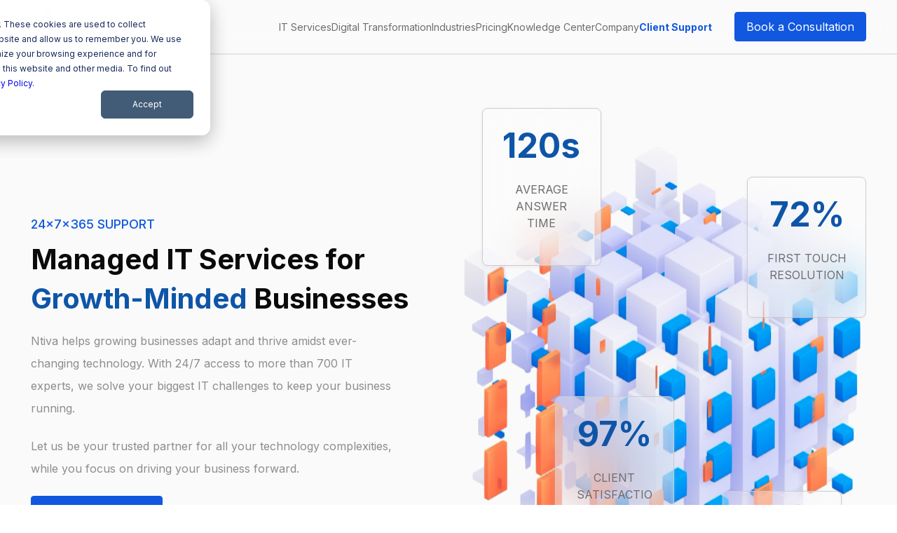

--- FILE ---
content_type: text/css
request_url: https://www.ntiva.com/hubfs/hub_generated/module_assets/1/109424039347/1744508870428/module__header.min.css
body_size: -744
content:
.header-logo .tagline{color:#0e55a8}@media(max-width:1199px){.header-logo .tagline{display:none}}@media(min-width:1200px){.header-logo .tagline{display:block;font-size:12px}}@media(min-width:1600px){.header-logo .tagline{display:initial;font-size:14px;margin-left:10px}}

--- FILE ---
content_type: text/css
request_url: https://www.ntiva.com/hubfs/hub_generated/module_assets/1/109430373135/1744508871899/module_hero.min.css
body_size: 210
content:
.hero{background-color:#fafafa;padding:100px 0 40px}.hero .container{align-items:flex-start;display:flex;flex-flow:column nowrap;justify-content:flex-start}.hero-content{align-items:center}.hero-content .pre-title{color:var(--ntiva-button-blue);font-size:14px;font-weight:500;margin:40px 0 10px}@media (min-width:992px){.hero-content .pre-title{font-size:18px;margin:0 0 10px}}.hero-content h1{color:#0a0a0a;font-size:40px;margin:0 0 16px}.hero-content h1 strong{color:var(--ntiva-blue)}@media (min-width:1600px){.hero-content h1{font-size:74px}}.hero-content .text{color:#8d8d91;font-size:18px;font-weight:400;line-height:32px}@media (min-width:992px){.hero-content .text{max-width:90%}}.hero .col-right{position:relative}.hero .col-right video{display:none}@media (min-width:1200px){.hero .col-right{min-height:888px;overflow:hidden}.hero .col-right video{display:block;height:100%;position:absolute;width:100%}}.hero-content-box{align-items:center;backdrop-filter:blur(32px);background-color:#195cdc;border:1px solid #195cdc;border-radius:8px;box-shadow:0 2px 5px hsla(0,7%,81%,.25);display:flex;flex-direction:column;max-width:170px;padding:25px 20px}.hero-content-box .number{color:#fff;font-size:48px;font-weight:700;line-height:56px;text-align:center}.hero-content-box .text{color:#fff;font-size:16px;font-weight:300;line-height:24px;text-align:center;text-transform:uppercase}.hero-logos-list{align-items:center;display:flex;flex-wrap:wrap;justify-content:center;list-style:none;margin:40px auto 20px;max-width:998px;padding:0}.hero-logos-list li{flex:0 0 20%;max-width:20%;padding:10px 15px;text-align:center}@media (max-width:992px){.hero{padding:66px 0 40px}.hero .col-right{display:flex;flex-wrap:wrap;gap:15px;justify-content:space-between;margin-top:20px}.hero-content-box{flex:0 0 145px;max-width:145px;padding:20px}.hero-logos-list li{align-items:center;display:flex;flex:0 0 50%;justify-content:center;max-width:50%}}@media (min-width:1200px){.hero-content-box{background-color:hsla(0,0%,100%,.32);border:1px solid #cacbd1;position:absolute}.hero-content-box.pos-1{left:35px;top:54px}.hero-content-box.pos-2{right:0;top:152px}.hero-content-box.pos-3{left:139px;top:465px}.hero-content-box.pos-4{right:35px;top:600px}.hero-content-box .number{color:var(--ntiva-blue)}.hero-content-box .text{color:#6d6d70}}@media (min-width:1600px){.hero-content-box{max-width:200px;padding:48px 32px}}

--- FILE ---
content_type: text/css
request_url: https://www.ntiva.com/hubfs/hub_generated/module_assets/1/109503576739/1744508872953/module_home-strategic.min.css
body_size: -266
content:
.home-strategic{background-color:#fff}@media (min-width:1200px){.home-strategic{padding:100px 0}}.home-strategic-box{background-color:#04122f;background-image:url(https://www.ntiva.com/hubfs/box-strategic.webp);background-position:0 100%;background-repeat:no-repeat;background-size:contain;border-radius:20px;color:#fff}@media (min-width:1200px){.home-strategic-box{align-items:end;display:flex;flex-direction:column;justify-content:center;min-height:816px;padding:100px}}.home-strategic-box h2{color:#e3e4eb;font-size:48px;font-weight:700;line-height:64px}.home-strategic-box-inner{max-width:920px}.home-strategic-box-list{display:flex;justify-content:space-between}.home-strategic-box-item{align-items:flex-start;backdrop-filter:blur(16px);background:hsla(0,2%,44%,.64);border:1px solid #8d8d91;border-radius:8px;display:flex;flex:0 0 290px;flex-direction:column;margin:0 10px;max-width:290px;padding:40px}.home-strategic-box-item h3{border-bottom:1px solid #8d8d91;color:#f6993e;font-size:21px;font-weight:700;line-height:30px;margin-bottom:20px;padding-bottom:20px}.home-strategic-box-item p{color:#fafafa;font-size:14px;font-weight:400;letter-spacing:-.01em;line-height:24px}@media (max-width:992px){.home-strategic{padding:50px 0}.home-strategic-box{background-size:cover;padding:30px}.home-strategic-box h2{font-size:24px;line-height:34px}.home-strategic-box-item{flex:0 0 190px;margin:0 10px 0 0;max-width:190px;padding:30px}.home-strategic-box-item h3{font-size:20px;line-height:28px}.home-strategic-box-item p{font-size:12px;line-height:20px}}@media (max-width:1199.98px){.home-strategic-box-list{overflow-y:auto}}

--- FILE ---
content_type: text/css
request_url: https://www.ntiva.com/hubfs/hub_generated/module_assets/1/109506047289/1744508873993/module_home-happy.min.css
body_size: -423
content:
.home-happy .container{border-bottom:1px solid #cacbd1;border-top:1px solid #cacbd1;padding-bottom:100px;padding-top:100px}.home-happy-head h2{color:#0a0a0a;font-size:62px;font-weight:700;line-height:86px}.home-happy-head h2 strong{color:var(--ntiva-blue)}.home-happy-head p{color:#363638;font-size:20px;font-weight:500;line-height:32px}.accordion-panel{border-bottom:1px solid #cacbd1;padding:20px 0}.accordion-panel .accordion-title{align-items:center;color:#363638;cursor:pointer;display:flex;font-size:22px;font-weight:600;justify-content:space-between;line-height:38px;margin:0}.accordion-panel .accordion-title.active{color:#0e55a8}.accordion-panel .accordion-title.active svg{transform:rotate(-90deg)}.accordion-panel .accordion-content{color:#6d6d70;font-size:18px;font-weight:400;line-height:32px;padding:20px 0;transition:none}.accordion-panel .accordion-content p{margin:0}.accordion-panel .accordion-content,.home-happy .image{display:none}.home-happy .image img{border-radius:8px;height:auto}@media (min-width:1200px){.home-happy .box-image{display:block}}@media (max-width:992px){.home-happy{border-bottom:1px solid #cacbd1;border-top:1px solid #cacbd1;padding:50px 0}.home-happy .container{border:0;padding-top:0}.home-happy-head h2{font-size:40px;line-height:56px}.accordion-panel .accordion-title{font-size:18px;line-height:28px;padding-right:20px;position:relative}.accordion-panel .accordion-title svg{position:absolute;right:0}.accordion-panel .accordion-content p{font-size:14px;line-height:24px}}

--- FILE ---
content_type: text/css
request_url: https://www.ntiva.com/hubfs/hub_generated/module_assets/1/123384915609/1744508892339/module_home-technology-global.min.css
body_size: -564
content:
.home-it-technology-cards .card{background-color:#fafafa;background-position:bottom;background-repeat:no-repeat;border-radius:16px;flex:0 0 376px;height:448px;max-width:340px;padding:40px}.home-it-technology-cards .card h3{color:#0a0a0a;font-size:30px;font-weight:700;line-height:46px}.home-it-technology-cards .card p{color:#8d8d91;font-size:16px;line-height:24px}.home-it-technology-cards .card a{background:#f6993e;border-radius:4px;color:#fff;display:inline-block;font-size:12px;line-height:12px;padding:10px 16px}.home-it-technology-cards .card a:hover{background:#1157df}.home-it-technology-cards{overflow-y:auto}@media (max-width:992px){.home-it-technology-cards .card{flex:0 0 260px;max-width:260px;padding:25px}.home-it-technology-cards .card h3{font-size:24px;line-height:32px}}@media (max-width:1199.98px){.home-it-technology-cards{display:flex;gap:24px}}

--- FILE ---
content_type: text/css
request_url: https://cdn2.hubspot.net/hub/3012736/hub_generated/template_assets/114246542504/1688491681149/ntiva-2023/css/elements/_owlcarousel.min.css
body_size: 1233
content:
.owl-carousel,.owl-carousel .owl-item{-webkit-tap-highlight-color:transparent;position:relative}.owl-carousel{display:none;width:100%;z-index:1}.owl-carousel .owl-stage{-moz-backface-visibility:hidden;position:relative;-ms-touch-action:pan-Y;touch-action:manipulation}.owl-carousel .owl-stage:after{clear:both;content:".";display:block;height:0;line-height:0;visibility:hidden}.owl-carousel .owl-stage-outer{overflow:hidden;position:relative;-webkit-transform:translateZ(0)}.owl-carousel .owl-item,.owl-carousel .owl-wrapper{-webkit-backface-visibility:hidden;-moz-backface-visibility:hidden;-ms-backface-visibility:hidden;-webkit-transform:translateZ(0);-moz-transform:translateZ(0);-ms-transform:translateZ(0)}.owl-carousel .owl-item{-webkit-touch-callout:none;-webkit-backface-visibility:hidden;float:left;min-height:1px}.owl-carousel .owl-item img{display:block;width:100%}.owl-carousel .owl-dots.disabled,.owl-carousel .owl-nav.disabled{display:none}.no-js .owl-carousel,.owl-carousel.owl-loaded{display:block}.owl-carousel .owl-dot,.owl-carousel .owl-nav .owl-next,.owl-carousel .owl-nav .owl-prev{cursor:pointer;-webkit-user-select:none;-khtml-user-select:none;-moz-user-select:none;-ms-user-select:none;user-select:none}.owl-carousel .owl-nav button.owl-next,.owl-carousel .owl-nav button.owl-prev,.owl-carousel button.owl-dot{background:0 0;border:none;color:inherit;font:inherit;padding:0!important}.owl-carousel.owl-loading{display:block;opacity:0}.owl-carousel.owl-hidden{opacity:0}.owl-carousel.owl-refresh .owl-item{visibility:hidden}.owl-carousel.owl-drag .owl-item{-ms-touch-action:pan-y;touch-action:pan-y;-webkit-user-select:none;-moz-user-select:none;-ms-user-select:none;user-select:none}.owl-carousel.owl-grab{cursor:move;cursor:grab}.owl-carousel.owl-rtl{direction:rtl}.owl-carousel.owl-rtl .owl-item{float:right}.owl-carousel .animated{animation-duration:1s;animation-fill-mode:both}.owl-carousel .owl-animated-in{z-index:0}.owl-carousel .owl-animated-out{z-index:1}.owl-carousel .fadeOut{animation-name:fadeOut}@keyframes fadeOut{0%{opacity:1}to{opacity:0}}.owl-height{transition:height .5s ease-in-out}.owl-carousel .owl-item .owl-lazy{opacity:0;transition:opacity .4s ease}.owl-carousel .owl-item .owl-lazy:not([src]),.owl-carousel .owl-item .owl-lazy[src^=""]{max-height:0}.owl-carousel .owl-item img.owl-lazy{transform-style:preserve-3d}.owl-carousel .owl-video-wrapper{background:#000;height:100%;position:relative}.owl-carousel .owl-video-play-icon{-webkit-backface-visibility:hidden;background:url(owl.video.play.png) no-repeat;cursor:pointer;height:80px;left:50%;margin-left:-40px;margin-top:-40px;position:absolute;top:50%;transition:transform .1s ease;width:80px;z-index:1}.owl-carousel .owl-video-play-icon:hover{-ms-transform:scale(1.3);transform:scale(1.3)}.owl-carousel .owl-video-playing .owl-video-play-icon,.owl-carousel .owl-video-playing .owl-video-tn{display:none}.owl-carousel .owl-video-tn{background-position:50%;background-repeat:no-repeat;background-size:contain;height:100%;opacity:0;transition:opacity .4s ease}.owl-carousel .owl-video-frame{height:100%;position:relative;width:100%;z-index:1}.owl-carousel button.owl-dot{background:#31367c;height:10px;margin:0 5px;width:60px}.owl-carousel button.owl-dot.active{background:#fff}.owl-carousel .owl-item img{width:auto}.owl-carousel .owl-dots{align-items:center;display:flex;gap:15px;justify-content:center;padding-top:22px}.owl-carousel .owl-dots .owl-dot{background-color:#fff;border:1px solid #f6993e;border-radius:50%;height:12px;margin:0;width:12px}.owl-carousel .owl-dots .owl-dot.active{background-color:var(--ntiva-blue);border-color:var(--ntiva-blue)}.owl-carousel .owl-nav{align-items:center;background:transparent;display:flex;justify-content:space-between;left:50%;pointer-events:none;position:absolute;top:50%;transform:translate(-50%,-50%);width:120%}.owl-carousel .owl-nav button{align-items:center;background:#fafafa!important;border:1px solid #cacbd1!important;border-radius:8px;box-shadow:-8px 8px 16px rgba(0,0,0,.25);display:flex;height:32px;justify-content:center;pointer-events:auto;width:32px}.owl-carousel .owl-nav button.disabled{cursor:not-allowed;opacity:.5}.owl-carousel .owl-nav button:before{background-image:url(https://www.ntiva.com/hubfs/ntiva-2023/home/arrow-carousel.svg);background-position:50%;background-repeat:no-repeat;content:"";display:block;height:8px;width:6px}.owl-carousel .owl-nav .owl-prev:before{transform:rotate(180deg)}@media (min-width:992px){.owl-carousel .owl-nav{left:0;transform:translateY(-50%);width:100%}.owl-carousel .owl-nav .owl-prev{margin-left:14px}.owl-carousel .owl-nav .owl-next{margin-right:14px}}

--- FILE ---
content_type: image/svg+xml
request_url: https://www.ntiva.com/hubfs/logo-casel.svg
body_size: 6229
content:
<svg width="32" height="32" viewBox="0 0 32 32" fill="none" xmlns="http://www.w3.org/2000/svg">
<g clip-path="url(#clip0_331_3562)">
<path d="M10.5948 14.8189C10.8333 15.4938 11.0544 16.128 11.2813 16.7738H9.91406C10.141 16.128 10.3621 15.4938 10.6006 14.8189M30.2661 17.664H28.0959V13.0909H26.5832V18.9498H30.2602L30.2661 17.664ZM6.18461 13.2306C4.8057 12.5964 3.25806 12.9571 2.36206 14.0742C1.43116 15.232 1.46606 16.896 2.4377 18.0364C3.39188 19.1535 4.87552 19.4036 6.17879 18.8102V17.0298C5.8297 17.3847 5.4457 17.6116 4.95697 17.6349C4.46243 17.6582 4.04352 17.4953 3.70606 17.1346C3.16497 16.5527 3.13588 15.5869 3.63625 14.9702C3.96206 14.5687 4.39843 14.3884 4.91043 14.3942C5.42243 14.4 5.8297 14.6269 6.17879 15.0284L6.18461 13.2306ZM18.8275 13.4051C18.8042 13.3876 18.7926 13.376 18.7752 13.3702C18.1701 13.0618 17.5301 12.8931 16.8493 12.928C15.8602 12.9804 15.1795 13.5506 15.0108 14.4524C14.8304 15.3949 15.2028 16.0524 16.093 16.3898C16.2442 16.448 16.3955 16.4946 16.5468 16.5527C16.7621 16.6342 16.9832 16.7156 17.1868 16.8146C17.3613 16.896 17.4602 17.0415 17.4661 17.2451C17.4719 17.5709 17.2275 17.8036 16.8493 17.8327C16.3373 17.8676 15.9126 17.6582 15.5228 17.3498C15.4821 17.3149 15.4355 17.28 15.389 17.2393C15.1679 17.6582 14.9526 18.0538 14.7373 18.4611C15.2319 18.8102 15.7672 19.0255 16.3548 19.0953C17.0122 19.1709 17.6522 19.1186 18.2341 18.7578C18.8624 18.3622 19.0952 17.7629 19.0777 17.0531C19.0661 16.3549 18.7228 15.8604 18.0944 15.5695C17.8384 15.4531 17.565 15.3716 17.2973 15.2727C17.1344 15.2087 16.9657 15.1506 16.8144 15.0749C16.6573 14.9935 16.5642 14.8596 16.5759 14.6735C16.5875 14.4815 16.6864 14.3302 16.8552 14.2836C17.0472 14.2313 17.2741 14.1847 17.4602 14.2255C17.7279 14.2836 17.9781 14.4291 18.2515 14.5396C18.4319 14.1847 18.6297 13.7949 18.8275 13.4051ZM21.0152 13.0909V18.9556H24.4595V17.664H22.5337V16.6516H24.3548V15.3542H22.5337V14.3767H24.4595V13.0967L21.0152 13.0909ZM13.6726 18.9556C12.9279 16.9949 12.1832 15.04 11.4384 13.0909H9.76861C9.02388 15.0458 8.28497 16.9949 7.53443 18.9556H9.1577C9.27406 18.6182 9.39043 18.2807 9.50679 17.9433H11.6944C11.8108 18.2866 11.933 18.624 12.0435 18.9498L13.6726 18.9556ZM31.9766 15.4996V16.4655C31.9708 16.6342 31.9592 16.8087 31.9533 16.9775C31.8952 18.2284 31.6624 19.4444 31.3075 20.6313H0.738792C0.721337 20.5731 0.703882 20.5207 0.686428 20.4626C0.290791 19.1127 0.081337 17.728 0.0522461 16.3258C0.0522461 16.0931 0.0522461 15.8662 0.0522461 15.6335C0.0580643 15.5113 0.0580643 15.3891 0.0638825 15.2669C0.122064 13.9462 0.337337 12.6487 0.721337 11.3862C0.796973 11.3862 0.87261 11.3804 0.948246 11.3804C10.9962 11.3804 21.0384 11.3804 31.0864 11.3804C31.1621 11.3804 31.2377 11.3804 31.3133 11.3862C31.6682 12.5615 31.8893 13.76 31.9475 14.9876C31.9533 15.1564 31.965 15.3309 31.9708 15.4996H31.9766Z" fill="#0070DA"/>
<path d="M15.1621 31.942C14.0858 31.8722 13.021 31.7209 11.9912 31.4475C12.6254 30.8133 13.2596 30.1791 13.8938 29.5449C13.9054 29.5566 13.9403 29.5915 13.9752 29.6206C14.7199 30.3653 15.4588 31.1042 16.2036 31.8489C16.2385 31.8838 16.2618 31.9304 16.2967 31.9711H15.645C15.4821 31.9595 15.325 31.9537 15.1621 31.942Z" fill="#0070DA"/>
<path d="M11.4559 0.692287C11.9388 0.45956 14.173 0.0581055 14.9875 0.0581055C15.9184 0.989015 16.8377 1.90829 17.7744 2.84501C17.757 2.86829 17.7221 2.9032 17.693 2.93229C17.1112 3.51411 16.5294 4.09592 15.9475 4.67774C15.7846 4.84065 15.6741 4.81738 15.6159 4.59047C15.4181 3.8632 14.9643 3.39192 14.2079 3.26392C13.341 3.11847 12.5148 3.68283 12.3054 4.53229C12.1017 5.38756 12.5788 6.25447 13.4108 6.53374C13.4981 6.56283 13.5912 6.58611 13.6843 6.6152C13.8123 6.66174 13.8472 6.77229 13.7541 6.86538C13.1315 7.49374 12.5032 8.11629 11.8748 8.73883C11.869 8.74465 11.8574 8.74465 11.8108 8.76211C11.741 8.68065 11.6654 8.58756 11.5781 8.50029C11.0486 7.97083 10.525 7.44138 9.99553 6.91192C9.61153 6.52792 9.07044 6.66174 8.93081 7.18538C8.79117 7.71483 8.50026 8.0872 7.94753 8.20938C7.31917 8.34901 6.68499 7.96501 6.51044 7.34829C6.3359 6.72574 6.66753 6.07411 7.26681 5.85301C7.3599 5.81811 7.45881 5.79483 7.5519 5.76574C8.01735 5.62611 8.1628 5.09083 7.81953 4.74174C7.33662 4.25301 6.8479 3.77011 6.33008 3.25229C7.05735 2.78683 7.77299 2.3272 8.48281 1.86756C9.05299 2.41447 9.68717 2.59483 10.397 2.30974C11.1068 2.01883 11.4384 1.45447 11.4617 0.698106" fill="#0070DA"/>
<path d="M14.2952 11.0078H14.1148C13.4748 10.362 12.8348 9.72778 12.1599 9.05287C12.1948 9.0296 12.2472 9.01215 12.2879 8.97142C12.8697 8.3896 13.4515 7.80778 14.0334 7.22597C14.4232 6.83615 14.2894 6.30087 13.7541 6.15542C13.2305 6.01578 12.8639 5.72487 12.7417 5.17796C12.6021 4.5496 12.9803 3.91542 13.6028 3.74087C14.2312 3.56051 14.8886 3.89215 15.1039 4.50306C15.133 4.59033 15.1563 4.67178 15.1854 4.75906C15.3308 5.2536 15.8661 5.39324 16.2326 5.02669C16.8203 4.44487 17.4021 3.85724 17.9897 3.2696C18.0246 3.23469 18.0595 3.18815 18.1003 3.1416C18.1526 3.18815 18.1875 3.22306 18.2225 3.25797C18.781 3.81651 19.3395 4.37506 19.8981 4.9336C20.1366 5.17215 20.1192 5.24778 19.7992 5.34087C19.1359 5.53287 18.6995 5.96342 18.5483 6.64415C18.3563 7.51687 18.8974 8.38378 19.7585 8.62233C20.6254 8.86087 21.5272 8.37796 21.8065 7.51687C21.8297 7.44124 21.853 7.3656 21.8763 7.28415C21.9286 7.1096 22.0392 7.08051 22.1672 7.20851C22.5279 7.56924 22.8886 7.92997 23.2494 8.29069C23.5054 8.54669 23.7672 8.80269 24.0115 9.05287C23.3657 9.69869 22.7199 10.3445 22.0566 11.0078H17.6988C17.5185 10.106 17.0006 9.52997 16.0639 9.50087C15.0632 9.46597 14.5105 10.0711 14.2894 11.0078" fill="#0070DA"/>
<path d="M5.98698 3.55469C6.34189 3.9096 6.67934 4.24705 7.02262 4.59032C7.17389 4.7416 7.32516 4.89287 7.47644 5.04414C7.60444 5.17214 7.56953 5.27105 7.4008 5.34087C7.1448 5.4456 6.87135 5.53287 6.65025 5.69578C6.07425 6.12051 5.8648 6.88851 6.09753 7.56341C6.33025 8.24414 6.96444 8.69796 7.68589 8.69796C8.40735 8.70378 9.04735 8.25578 9.28589 7.57505C9.3208 7.47614 9.34407 7.37723 9.37898 7.27832C9.41971 7.15032 9.54189 7.11541 9.63498 7.20851C10.2575 7.83105 10.8801 8.4536 11.5026 9.07614C11.5084 9.08196 11.5084 9.0936 11.5084 9.0936C10.8684 9.7336 10.2343 10.3678 9.58844 11.0136H5.21898C5.07935 10.2165 4.63716 9.69869 3.84589 9.52996C3.35716 9.42523 2.90916 9.5416 2.50771 9.83832C2.11207 10.1292 1.92589 10.554 1.81535 11.0136H0.837891C1.83862 8.02887 3.55498 5.56196 5.9928 3.56051" fill="#0070DA"/>
<path d="M18.4146 2.85106C19.0138 2.25179 19.5724 1.69325 20.1367 1.12888C20.2531 1.01252 20.3695 0.896156 20.4858 0.779792C20.6196 0.651792 20.7302 0.680883 20.7826 0.861247C20.8 0.919428 20.8175 0.97761 20.8349 1.03579C21.1724 2.13543 22.4524 2.58925 23.4066 1.94343C23.4356 1.92597 23.4589 1.90852 23.4996 1.87943C24.2967 2.29834 25.0473 2.78706 25.7804 3.35143C25.7338 3.38052 25.6989 3.39797 25.664 3.41543C25.0531 3.73543 24.6982 4.38706 24.7622 5.05616C24.8262 5.74852 25.2858 6.3187 25.9433 6.52816C26.0131 6.55143 26.0771 6.56888 26.1469 6.58634C26.3156 6.6387 26.3447 6.75506 26.2226 6.87725C25.9666 7.13906 25.7106 7.39506 25.4487 7.65106C25.088 8.01179 24.7273 8.37252 24.3607 8.73907C24.32 8.69834 24.2793 8.66343 24.2444 8.62852C23.6625 8.0467 23.0807 7.46488 22.4989 6.88306C22.1149 6.49906 21.5738 6.63288 21.4342 7.16234C21.3004 7.67434 21.0211 8.04088 20.4916 8.1747C19.8575 8.33179 19.2058 7.95943 19.0196 7.33107C18.8335 6.69688 19.1709 6.03361 19.7876 5.81834C19.8749 5.78925 19.968 5.76016 20.0611 5.73688C20.5266 5.59725 20.6662 5.05616 20.3229 4.71288C19.7411 4.12525 19.1535 3.54343 18.5658 2.95579C18.5251 2.91506 18.4727 2.88597 18.4146 2.84525" fill="#0070DA"/>
<path d="M31.1971 11.008H30.2313C30.0044 10.077 29.4866 9.55923 28.6953 9.48941C28.2298 9.44868 27.8167 9.57668 27.456 9.87341C27.0953 10.1643 26.9266 10.5658 26.8277 11.008H26.6589C26.0131 10.3621 25.3673 9.71632 24.6924 9.04141C24.7738 8.97159 24.8669 8.90177 24.9484 8.82032C25.4778 8.29668 25.984 7.75559 26.5309 7.24941C26.9382 6.87123 26.7753 6.24286 26.24 6.13814C25.7397 6.03923 25.4022 5.73086 25.2684 5.2305C25.0822 4.54396 25.5477 3.81086 26.2458 3.71777C28.5673 5.6785 30.2255 8.10468 31.2029 11.0138" fill="#0070DA"/>
<path d="M15.6685 0.0580028C15.779 0.0463664 15.8954 0.0289119 16.0059 0.0230937C16.1805 0.0172755 16.3492 0.0230937 16.5237 0.0230937C18.0074 0.0638209 19.5143 0.366366 20.0321 0.540912C19.3921 1.18091 18.7521 1.82091 18.0888 2.49C17.2975 1.69291 16.483 0.878366 15.6685 0.0638209" fill="#0070DA"/>
<path d="M25.9142 11.0081H22.8306C23.3367 10.5019 23.8604 9.97831 24.3724 9.46631C24.8669 9.96085 25.3906 10.4845 25.9142 11.0081Z" fill="#0070DA"/>
<path d="M13.4109 11.0081H10.3157C10.8335 10.4903 11.3513 9.97245 11.8633 9.46045C12.3637 9.96081 12.8873 10.4786 13.4109 11.0081Z" fill="#0070DA"/>
<path d="M29.7368 11.0078H27.3164C27.3222 10.4725 27.8982 9.94885 28.4975 9.93721C29.1317 9.92558 29.7077 10.4201 29.7368 11.0078Z" fill="#0070DA"/>
<path d="M4.73014 11.0078H2.30396C2.3505 10.4318 2.89159 9.96054 3.5025 9.94308C4.11923 9.93145 4.66032 10.3969 4.73014 11.0078Z" fill="#0070DA"/>
<path d="M17.2161 11.0079H14.8015C14.8015 10.4784 15.3659 9.97226 15.9768 9.94899C16.5935 9.9199 17.1695 10.4086 17.2219 11.0079" fill="#0070DA"/>
<path d="M8.93677 1.63473C9.62331 1.35546 10.2924 1.08201 10.9673 0.802734C11.0139 1.18673 10.7055 1.65801 10.2982 1.85001C9.85604 2.06528 9.27422 1.98383 8.93677 1.63473Z" fill="#0070DA"/>
<path d="M21.283 0.884277C21.8822 1.13446 22.4524 1.373 23.0342 1.61737C22.4582 1.98973 21.5157 1.69882 21.283 0.884277Z" fill="#0070DA"/>
<path d="M20.1426 23.2437C20.7768 23.8837 21.3993 24.5062 22.0219 25.1229C22.3186 25.4138 22.7782 25.3731 22.9819 25.024C23.0459 24.9135 23.075 24.7797 23.1099 24.6517C23.3193 23.9826 24.0175 23.616 24.6808 23.8371C25.1811 24.0058 25.5244 24.4713 25.5244 24.9949C25.5244 25.5244 25.1986 25.9957 24.6982 26.1702C24.611 26.1993 24.5237 26.2226 24.4422 26.2458C23.971 26.3855 23.8313 26.9266 24.1804 27.2815C24.6226 27.7295 25.0706 28.1717 25.5128 28.6197C25.5477 28.6546 25.5826 28.6953 25.6524 28.7651C24.9193 29.2306 24.2037 29.6844 23.4997 30.1382C22.4291 29.0269 20.5615 29.6902 20.5266 31.3135C19.363 31.6567 18.1702 31.8604 16.9659 31.9302C16.0466 31.0109 15.139 30.1033 14.2139 29.1782C14.2371 29.1491 14.272 29.1142 14.307 29.0793C14.8771 28.5091 15.459 27.9389 16.0175 27.3571C16.192 27.1767 16.3259 27.2117 16.3899 27.4618C16.5586 28.1309 16.9833 28.5731 17.664 28.7302C18.5484 28.9397 19.4328 28.3986 19.6655 27.5317C19.904 26.6473 19.4095 25.7455 18.5368 25.472C18.467 25.4487 18.3913 25.4313 18.3215 25.408C18.1702 25.3615 18.1411 25.2451 18.2517 25.1287C18.5193 24.8611 18.787 24.5935 19.0546 24.3258C19.4095 23.9709 19.7702 23.6102 20.1368 23.2437" fill="#0070DA"/>
<path d="M19.8168 22.9646C19.7819 22.9879 19.7354 23.0111 19.6946 23.046C19.1128 23.6279 18.531 24.2097 17.9492 24.7915C17.5652 25.1755 17.6932 25.7166 18.2226 25.8562C18.723 25.99 19.0837 26.2577 19.2292 26.7697C19.4037 27.4097 19.0372 28.0671 18.4088 28.265C17.7746 28.4628 17.1055 28.1253 16.8786 27.5028C16.8495 27.4155 16.8263 27.3224 16.7972 27.2293C16.6575 26.7639 16.1164 26.6184 15.7732 26.9675C15.1797 27.5551 14.5863 28.1486 13.9986 28.742C13.9637 28.777 13.9346 28.8235 13.8997 28.8759C13.8415 28.8235 13.8066 28.7944 13.7775 28.7653C13.1957 28.1893 12.6197 27.6075 12.0437 27.0315C11.875 26.8628 11.8983 26.758 12.131 26.694C12.8234 26.5137 13.283 26.0948 13.4401 25.385C13.6379 24.5064 13.0968 23.6279 12.2357 23.3951C11.3572 23.1624 10.4612 23.6511 10.1819 24.5122C10.1586 24.582 10.1412 24.6577 10.1179 24.7275C10.0655 24.8962 9.94917 24.9253 9.82117 24.7973C9.5419 24.5239 9.26262 24.2446 8.98917 23.9653C8.6459 23.622 8.30844 23.2846 7.97681 22.953C8.62844 22.3013 9.26844 21.6613 9.93172 20.998H14.3012C14.371 21.4984 14.5921 21.9057 14.9994 22.2024C15.2903 22.4119 15.6103 22.5166 15.9652 22.5166C16.4015 22.5224 16.7797 22.377 17.1055 22.0919C17.4372 21.8068 17.5943 21.4228 17.6874 21.0039H17.8677C18.5135 21.6497 19.1535 22.2897 19.8168 22.9588" fill="#0070DA"/>
<path d="M22.4116 21.0093H26.7636C26.9556 21.9344 27.4909 22.5162 28.4567 22.522C29.4342 22.5278 29.9636 21.9285 30.1789 21.0151H31.1854C30.1731 24.0056 28.4451 26.4725 25.9898 28.474C25.8502 28.3285 25.7222 28.1889 25.5883 28.0493C25.2451 27.7002 24.9018 27.3569 24.5527 27.0136C24.3782 26.8391 24.4073 26.7344 24.6458 26.6762C25.3033 26.5016 25.7513 26.106 25.9316 25.4427C26.1702 24.5584 25.6523 23.6507 24.768 23.3947C23.8953 23.1387 22.976 23.6216 22.6909 24.4885C22.6676 24.5642 22.6443 24.6456 22.6211 24.7213C22.5687 24.89 22.4582 24.9191 22.3302 24.7969C21.9927 24.4653 21.6611 24.1278 21.3236 23.7962C21.0385 23.5111 20.7534 23.2318 20.48 22.9584C21.1258 22.3125 21.76 21.6784 22.4174 21.0209" fill="#0070DA"/>
<path d="M7.65081 23.2377C7.68572 23.2901 7.70318 23.3424 7.73809 23.3773C8.30245 23.9475 8.87263 24.5177 9.44281 25.0821C9.87918 25.5184 10.397 25.3904 10.5599 24.797C10.6937 24.3199 10.9672 23.9766 11.4501 23.837C12.0959 23.6566 12.7592 24.0232 12.957 24.6573C13.1548 25.2973 12.8057 25.9723 12.1774 26.1875C12.0959 26.2166 12.0145 26.2341 11.933 26.2573C11.4559 26.397 11.3105 26.9381 11.6654 27.2872C12.253 27.8806 12.8465 28.4741 13.4399 29.0617C13.4748 29.0966 13.5039 29.1315 13.5272 29.1548C12.8232 29.8588 12.125 30.557 11.4094 31.2726C11.3686 31.261 11.2988 31.2377 11.229 31.2203C11.0021 29.9228 9.565 29.3643 8.52354 30.0857C7.73227 29.6668 6.98172 29.1839 6.25445 28.6253C6.30681 28.5963 6.34172 28.573 6.37663 28.5497C6.99918 28.1599 7.29009 27.5955 7.197 26.8683C7.10972 26.1759 6.70827 25.7163 6.05081 25.4835C5.96936 25.4544 5.88791 25.437 5.80645 25.4079C5.64936 25.3555 5.62609 25.245 5.74827 25.1228C6.12645 24.7388 6.51045 24.3606 6.89445 23.9766C7.133 23.7381 7.36572 23.4995 7.63918 23.2261" fill="#0070DA"/>
<path d="M0.84375 21.0097H1.7572C1.94339 21.9348 2.47866 22.4817 3.43866 22.534C3.87502 22.5573 4.26484 22.3886 4.59066 22.0977C4.91648 21.8068 5.06775 21.4286 5.16084 21.0097C5.20157 21.0039 5.23066 21.0039 5.25393 20.998C5.28302 20.998 5.31211 20.998 5.31793 20.998L7.27284 22.953C7.24957 22.9762 7.21466 23.017 7.17975 23.0519C6.60375 23.6337 6.02193 24.2097 5.44593 24.7857C5.0503 25.1813 5.18411 25.7166 5.71939 25.8562C6.24884 25.9959 6.61539 26.2926 6.73757 26.8453C6.8772 27.4853 6.46411 28.137 5.8183 28.2824C3.49102 26.3275 1.82702 23.9071 0.84375 21.0039" fill="#0070DA"/>
<path d="M7.61022 22.586C7.09822 22.074 6.56876 21.5446 6.03931 21.0151H9.18112C8.66331 21.533 8.13385 22.0624 7.61022 22.586Z" fill="#0070DA"/>
<path d="M18.5833 21.0093H21.6553C21.1549 21.5096 20.6313 22.0333 20.1193 22.5453C19.6305 22.0565 19.1127 21.5387 18.5833 21.0093Z" fill="#0070DA"/>
<path d="M2.24585 21.0093H4.67203C4.61385 21.6086 4.0553 22.0915 3.43858 22.0798C2.82767 22.0682 2.28076 21.5911 2.24585 21.0093Z" fill="#0070DA"/>
<path d="M14.7725 21.0093H17.1928C17.1812 21.5446 16.6226 22.0507 16.035 22.0682C15.3892 22.0856 14.8248 21.6144 14.7783 21.0093" fill="#0070DA"/>
<path d="M27.2641 21.0093H29.6845C29.6147 21.6318 29.0503 22.0915 28.3987 22.0682C27.8168 22.0449 27.2758 21.5446 27.2583 21.0093" fill="#0070DA"/>
<path d="M23.0284 30.3709C22.3593 30.6444 21.6961 30.912 21.0328 31.1854C20.9572 30.8596 21.2713 30.3825 21.6553 30.1847C22.0975 29.9578 22.7143 30.0334 23.0226 30.3767" fill="#0070DA"/>
<path d="M31.0866 31.0283C31.0458 31.0283 31.0167 31.0342 30.9818 31.0342C30.9586 31.0342 30.9353 31.0283 30.9004 31.0225V30.1323L30.8655 30.1265C30.7375 30.4232 30.6153 30.72 30.4815 31.0225C30.4466 31.0225 30.4116 31.0283 30.3651 31.0283C30.2371 30.7258 30.1091 30.4232 29.9811 30.1265C29.9753 30.1265 29.9636 30.1265 29.9578 30.1265V31.0167H29.76V29.7949H30.0393C30.1615 30.0742 30.2895 30.3651 30.4233 30.6851C30.5571 30.3709 30.6793 30.0858 30.8073 29.7891H31.0807L31.0866 31.0283Z" fill="#0070DA"/>
<path d="M8.99487 30.3592C9.6756 30.0508 10.432 30.3708 10.688 31.069C10.112 30.8246 9.57087 30.5977 8.99487 30.3592Z" fill="#0070DA"/>
<path d="M29.1723 29.9636V31.0226H28.9745V29.9695H28.573V29.7949H29.5679V29.9636H29.1723Z" fill="#0070DA"/>
</g>
<defs>
<clipPath id="clip0_331_3562">
<rect width="32" height="32" fill="white"/>
</clipPath>
</defs>
</svg>


--- FILE ---
content_type: application/javascript
request_url: https://www.ntiva.com/hubfs/hub_generated/template_assets/1/108932910376/1763060189363/template_main.min.js
body_size: 146
content:
document.addEventListener("DOMContentLoaded",event=>{document.querySelectorAll(".lazyload-css-image").forEach(container=>{container.style.backgroundImage='url("'+container.getAttribute("data-bg-image")+'")',container.classList.add("lazyloaded")})}),isDesktop=!1;var mq=window.matchMedia("(min-width: 1019px)");function loadScript(url,callback){var script=document.createElement("script");script.type="text/javascript",script.readyState?script.onreadystatechange=function(){"loaded"!=script.readyState&&"complete"!=script.readyState||(script.onreadystatechange=null,callback())}:script.onload=function(){callback()},script.src=url,document.getElementsByTagName("head")[0].appendChild(script)}mq.matches?isDesktop=!0:isDesktop=!1,document.addEventListener("DOMContentLoaded",function(event){$("#main-header .navbar-toggler").on("click",function(){$(this).toggleClass("close"),$(this).parent().find(".navbar-collapse").toggleClass("show"),$(this).hasClass("close")||$(".header-submenu").removeClass("show")}),isDesktop||$(".header-menu>li>a").not(".header-menu>li.empty>a").not(".header-menu>li.client_support>a").on("click",function(e){e.preventDefault(),$(this).parent().find(".header-submenu").toggleClass("show"),$(".header-submenu").hasClass("show")&&$("#navbarNavDropdown").on("scroll",function(e){$("#navbarNavDropdown").scrollTop()>56?$(".navbar-toggler").hide():$(".navbar-toggler").show()})})}),window.addEventListener("scroll",function(){document.querySelector(".header-menu").classList.toggle("sticky",window.scrollY>10)});
//# sourceURL=https://3012736.fs1.hubspotusercontent-na1.net/hubfs/3012736/hub_generated/template_assets/1/108932910376/1763060189363/template_main.js

--- FILE ---
content_type: application/javascript
request_url: https://www.ntiva.com/hubfs/hub_generated/template_assets/1/111711468188/1763060191289/template_home.min.js
body_size: 376
content:
var $solutionsSlider=$(".home-it-technology-cards"),$sayingSlider=$(".home-clients-list");function showSliders(){"undefined"!==$solutionsSlider.data("owlCarousel")&&(window.matchMedia("(max-width: 992px)").matches?(destroyServiceSlider(),$("html").find("script").filter(function(){return"//cdn2.hubspot.net/hub/3012736/hub_generated/template_assets/114245296809/1683211976776/ntiva-2023/js/vendor/owlcarousel.min.js"===$(this).attr("src")}).remove(),$('LINK[href*="//cdn2.hubspot.net/hub/3012736/hub_generated/template_assets/114246542504/1688491681149/ntiva-2023/css/elements/_owlcarousel.min.css"]').remove()):($("html").find("script").filter(function(){return"//cdn2.hubspot.net/hub/3012736/hub_generated/template_assets/114245296809/1683211976776/ntiva-2023/js/vendor/owlcarousel.min.js"===$(this).attr("src")}).remove(),$("head").append($('<link rel="stylesheet" type="text/css" />').attr("href","//cdn2.hubspot.net/hub/3012736/hub_generated/template_assets/114246542504/1688491681149/ntiva-2023/css/elements/_owlcarousel.min.css")),loadScript("//cdn2.hubspot.net/hub/3012736/hub_generated/template_assets/114245296809/1683211976776/ntiva-2023/js/vendor/owlcarousel.min.js",function(){initialSliders()})))}function initialSliders(){$solutionsSlider.addClass("owl-carousel").owlCarousel({autoplay:!0,loop:!1,lazyLoad:!0,lazyLoadEager:!0,nav:!0,dots:!0,autoWidth:!0,navText:["<i class='fa fa-chevron-left' id='arrow-left' aria-hidden='true'></i>","<i class='fa fa-chevron-right' id='arrow-right' aria-hidden='true'></i>"],responsive:{0:{items:1,margin:15},600:{items:1,margin:15},1e3:{items:2,margin:32},1600:{items:3,margin:32}}}),$sayingSlider.addClass("owl-carousel").owlCarousel({autoplay:!0,loop:!1,lazyLoad:!0,lazyLoadEager:!0,nav:!0,dots:!0,margin:24,center:!1,autoWidth:!0,navText:["<i class='fa fa-chevron-left' id='arrow-left' aria-hidden='true'></i>","<i class='fa fa-chevron-right' id='arrow-right' aria-hidden='true'></i>"],responsive:{0:{items:1,slideBy:1},600:{items:2,slideBy:2},1e3:{items:3,slideBy:3},1600:{items:4,slideBy:4}}})}function destroyServiceSlider(){$solutionsSlider.trigger("destroy.owl.carousel").removeClass("owl-carousel"),$sayingSlider.trigger("destroy.owl.carousel").removeClass("owl-carousel")}function accordionHappy(){$(".accordion-panel:nth-child(1) .accordion-title").addClass("active"),$(".accordion-panel:nth-child(1) .accordion-content").slideDown(),$(".home-happy .image:nth-child(1)").show(),$(".accordion-title").on("click",function(e){e.preventDefault();var _rel=$(this).attr("rel");$(".home-happy .image").hide(),$("#"+_rel).fadeIn(),$(this).hasClass("active")?($(this).siblings(".accordion-content").slideUp(),$(this).removeClass("active")):($(".accordion-content").slideUp(),$(".accordion-title").removeClass("active"),$(this).siblings(".accordion-content").slideToggle(),$(this).toggleClass("active"))})}$(window).resize(function(){showSliders()}),showSliders(),document.addEventListener("DOMContentLoaded",function(event){accordionHappy()});
//# sourceURL=https://3012736.fs1.hubspotusercontent-na1.net/hubfs/3012736/hub_generated/template_assets/1/111711468188/1763060191289/template_home.js

--- FILE ---
content_type: image/svg+xml
request_url: https://www.ntiva.com/hubfs/logo-home-state-bank.svg
body_size: 5509
content:
<svg width="110" height="32" viewBox="0 0 110 32" fill="none" xmlns="http://www.w3.org/2000/svg">
<g clip-path="url(#clip0_331_3532)">
<path fill-rule="evenodd" clip-rule="evenodd" d="M22.88 0.719941C22.84 0.719941 22.84 0.719941 22.88 0.719941C22.92 0.839941 22.88 0.999941 22.8 1.07994C20.92 3.35994 19.32 5.23994 17.32 7.39994C17.2 7.47994 17.16 7.59994 17.16 7.75994C17.16 7.95994 17.24 8.15994 17.4 8.27994C17.48 8.31994 17.56 8.27994 17.6 8.19994C17.64 8.11994 17.68 8.03994 17.76 7.99994C17.88 7.95994 18 7.91994 18.12 7.79994C18.2 7.67994 18.28 7.63994 18.4 7.55994L20.84 4.83994L23.16 1.99994C23.36 1.71994 23.48 1.43994 23.56 1.07994C23.56 0.919941 23.64 0.759941 23.8 0.719941C23.88 0.679941 23.88 0.599941 23.84 0.519941C23.84 0.479941 23.8 0.479941 23.76 0.479941C23.56 0.439941 23.4 0.439941 23.16 0.439941C23 0.479941 22.88 0.599941 22.88 0.719941ZM15.24 26.1599C15.24 26.1199 15.28 26.1199 15.28 26.1199C15.6 26.1199 15.84 26.1599 16.16 26.1999C16.16 26.1999 16.2 26.2399 16.16 26.2399L16 26.3999H15.8C15.68 26.3599 15.6 26.3599 15.48 26.3599H15.36C15.32 26.3599 15.24 26.3199 15.24 26.2399V26.1599Z" fill="#0A0A0A"/>
<path fill-rule="evenodd" clip-rule="evenodd" d="M19.1599 1.12017C19.1599 0.760172 18.9999 0.440172 18.6799 0.280172C18.2399 0.160172 17.8399 0.120172 17.3599 0.200172C17.2399 0.200172 17.1599 0.200172 17.0399 0.160172C16.4399 -0.0398275 15.8399 -0.0798275 15.1999 0.0801725C14.7199 0.200172 14.3199 0.440172 13.9599 0.800172C13.7199 1.08017 13.7199 1.44017 13.8799 1.76017C14.0399 2.00017 14.1999 2.20017 14.4399 2.40017C14.5999 2.48017 14.7599 2.56017 14.9199 2.56017C14.9999 2.56017 15.0399 2.60017 15.0399 2.68017C15.0399 3.00017 15.0799 3.28017 15.1599 3.60017C15.2399 3.88017 15.3999 4.08017 15.5999 4.28017C15.6399 4.28017 15.6399 4.36017 15.5999 4.40017C14.9999 4.68017 14.4799 4.92017 13.8799 5.28017C13.5599 5.40017 13.3599 5.64017 13.2399 5.96017C13.0799 6.40017 12.8399 6.72017 12.4799 7.00017L12.5599 8.72017C12.5199 8.80017 12.5199 8.80017 12.5199 8.92017C12.1199 9.40017 11.8399 9.84017 11.5599 10.4402C11.5199 10.5202 11.5599 10.6402 11.6399 10.7202C11.7199 10.8002 11.7199 10.8002 11.8399 10.8802C11.9199 10.9202 11.9599 10.8802 11.9999 10.8402V10.8002C12.2799 10.4002 12.4799 10.0402 12.7599 9.60017C12.8799 9.52017 12.9999 9.52017 13.1199 9.56017L13.5199 9.80017C13.5599 9.84017 13.5599 9.92017 13.5199 9.96017C13.0399 10.1202 12.7599 10.6402 12.9199 11.1202L13.0799 11.8002C13.1599 11.9202 13.1599 12.0402 13.1199 12.1202C13.0799 12.1602 13.0799 12.2002 13.0399 12.2402C12.9199 12.3602 12.7999 12.4802 12.7199 12.6002C12.5999 12.7602 12.4399 12.8802 12.1999 12.9202C12.0399 12.9202 11.9199 12.9202 11.7999 13.0002C11.5199 13.0002 11.2399 13.2402 11.2399 13.5602C11.1999 13.6802 11.1599 13.7602 11.1199 13.8402L10.3999 14.6802C10.3199 14.7602 10.2399 14.8802 10.2399 15.0002C10.1999 15.0802 10.2799 15.1602 10.3599 15.2402L11.3999 16.0402L12.3999 14.8402C12.5599 14.6402 12.6399 14.4402 12.7599 14.2002C12.7999 14.0402 12.8399 13.9202 12.9199 13.7602L14.5999 11.8802C14.6399 11.8002 14.6399 11.6802 14.5999 11.6002L14.4799 11.4002C14.3999 11.3202 14.3199 11.3202 14.1999 11.3202C13.9199 11.2402 13.7599 11.0802 13.6799 10.8002C13.6799 10.6002 13.7199 10.4002 13.8799 10.2802L14.1999 10.0002C14.3199 9.92017 14.4399 9.88017 14.5599 9.88017C14.5999 9.88017 14.6399 9.88017 14.6399 9.92017C14.6799 9.96017 14.7199 10.0002 14.7199 10.0402C14.7199 10.0802 14.7599 10.1202 14.8399 10.1202C14.8799 10.1202 14.8799 10.1202 14.9199 10.1602C14.9599 10.2002 14.9999 10.2002 15.0799 10.2402C15.1199 10.2802 15.1999 10.3202 15.1999 10.3602V10.6002C15.2799 10.7202 15.4799 10.8002 15.6399 10.7202L15.8799 10.5202L16.5199 9.96017C16.6399 9.88017 16.8399 9.92017 16.8799 10.0802C16.9999 11.1202 17.0799 12.0402 17.1199 13.0802C18.2399 13.6402 18.9599 14.5602 19.3599 15.8002H19.7599C19.8799 14.2402 19.9599 12.8802 19.8799 11.3602C20.2799 11.4002 20.6399 11.2402 20.8799 10.9602C21.1599 10.3202 21.1599 9.64017 20.7999 9.00017C20.5199 8.44017 20.4399 7.88017 20.5199 7.24017C20.5599 6.80017 20.4799 6.44017 20.2399 6.08017C20.1599 6.00017 20.0799 6.00017 19.9599 6.04017L19.9199 6.08017C19.3199 6.48017 18.8799 6.96017 18.5199 7.60017C18.4399 7.72017 18.3599 7.80017 18.2799 7.92017C18.0399 8.20017 17.8799 8.52017 17.7599 8.88017C17.6399 9.12017 17.5199 9.28017 17.3199 9.40017C17.1599 9.44017 16.9999 9.40017 16.8799 9.28017C16.7199 9.12017 16.5199 8.96017 16.3199 8.88017C16.1999 8.72017 16.1599 8.56017 16.1599 8.36017C15.7999 8.72017 15.4799 8.96017 15.0799 9.24017C14.9199 9.32017 14.7599 9.20017 14.7199 9.04017C14.6399 7.76017 14.7999 6.68017 15.1999 5.44017C15.2399 5.24017 15.4399 5.16017 15.6399 5.24017C15.8399 5.36017 15.8399 5.36017 16.0799 5.44017C16.1999 5.48017 16.3199 5.52017 16.4399 5.48017L16.7999 5.44017C17.0399 5.40017 17.2799 5.56017 17.3999 5.80017C17.3999 5.84017 17.4799 5.88017 17.5199 5.88017C17.5199 5.88017 17.5599 5.88017 17.5599 5.84017C17.9199 5.56017 18.1599 5.24017 18.3199 4.80017V4.76017C18.3599 4.68017 18.3199 4.64017 18.3199 4.56017C18.2799 4.48017 18.1999 4.40017 18.1199 4.36017C17.5999 4.08017 17.0799 3.96017 16.4799 4.00017H16.5599C16.6799 3.96017 16.7599 3.92017 16.8399 3.84017C16.8799 3.80017 16.9199 3.76017 16.8799 3.72017C16.8799 3.68017 16.8399 3.68017 16.8399 3.68017C16.6799 3.56017 16.6399 3.44017 16.5999 3.24017C16.5599 3.12017 16.4399 3.00017 16.2799 3.04017C16.3599 2.80017 16.3999 2.60017 16.3999 2.36017C16.4799 2.16017 16.5999 2.00017 16.7599 2.00017C16.9999 1.92017 17.1599 1.68017 17.1199 1.44017V1.40017C17.0399 1.24017 16.9199 1.16017 16.6799 1.12017C16.0399 1.00017 15.4799 1.12017 14.9599 1.52017C14.7999 1.76017 14.3999 1.60017 14.5199 1.32017C14.5199 1.32017 15.0399 -0.319827 16.9599 0.920172C17.0799 1.04017 17.2799 1.04017 17.4399 0.920172C17.8799 0.640172 18.4399 0.720173 18.7999 1.16017C18.8399 1.28017 18.9599 1.32017 19.0799 1.32017C19.1199 1.28017 19.1599 1.24017 19.1599 1.12017Z" fill="#0A0A0A"/>
<path fill-rule="evenodd" clip-rule="evenodd" d="M14.1601 13.1602C13.6801 14.2402 13.4401 15.2402 13.4001 16.4402V17.3202C13.4001 17.3202 13.4801 17.2402 13.7201 19.3602H16.2001C16.3601 18.8402 16.3201 18.3202 16.0801 17.8002C15.7601 17.0402 15.6001 16.3602 15.5201 15.5202L15.3601 13.7602C15.0401 13.5202 14.7601 13.3202 14.4401 13.0802C14.3601 13.0002 14.2801 12.9602 14.2001 13.0402C14.2401 13.0402 14.1601 13.1202 14.1601 13.1602ZM13.9201 20.6402C13.8801 20.6402 13.8401 20.6402 13.8401 20.6802V20.7202L14.1601 24.8002C14.1601 24.8402 14.2001 24.8802 14.2401 24.8802H14.2801L14.3201 24.8402V21.0402C14.1601 20.8402 14.0401 20.7602 13.9201 20.6402ZM15.8401 22.6802C15.8001 22.6402 15.7201 22.6402 15.7201 22.6802C15.7201 22.7202 15.6801 22.7202 15.6801 22.7602V24.6802C15.7201 24.8402 15.8401 24.9202 16.0001 24.9602L16.3601 25.0002C16.4801 25.0002 16.5601 25.0802 16.5601 25.1602V26.0002H16.8401C16.8401 26.0002 16.6801 24.0002 16.6801 23.8002C16.6801 23.6402 16.6401 23.5202 16.5201 23.4402C16.2801 23.2002 15.8401 22.6802 15.8401 22.6802ZM14.4001 26.3602L15.0401 26.6802C15.2801 26.7202 15.4801 26.6802 15.6801 26.5602C15.7201 26.5202 15.8001 26.5202 15.8401 26.5602L16.1601 26.9602L14.5201 28.4802C14.0801 28.8402 13.6401 29.0802 13.0801 29.2402C12.9201 29.3202 12.7601 29.2802 12.6401 29.1202L12.3201 28.4402C12.3201 28.2802 12.3601 28.1602 12.4801 28.0802L14.4001 26.3602Z" fill="#0A0A0A"/>
<path fill-rule="evenodd" clip-rule="evenodd" d="M16.5199 14.4402C16.4399 15.2002 16.5999 15.8402 16.9599 16.4802L17.5999 18.0002C17.7999 18.4402 17.9199 18.8002 17.9999 19.2802L19.3999 19.3602C19.3999 17.4402 18.8799 15.8002 17.7599 14.2402C17.5599 13.8802 17.1199 13.8002 16.7999 14.0002C16.6799 14.1202 16.5599 14.2802 16.5199 14.4402Z" fill="#0A0A0A"/>
<path d="M18.16 20.6802C18.36 20.7202 18.48 20.7202 18.68 20.7602C18.72 20.7602 18.76 20.8002 18.76 20.8802C18.8 21.3202 18.8 21.7202 18.76 22.2002C18.32 21.7602 18.12 21.2402 18.16 20.6802Z" fill="#0A0A0A"/>
<path fill-rule="evenodd" clip-rule="evenodd" d="M18.4799 25.6802L19.1599 26.4002L20.2799 26.4402L20.3599 25.1602L20.4799 26.3202L20.5599 27.5202C20.1999 27.6802 19.9599 27.8402 19.6799 28.1202L20.3599 28.5602C20.7599 28.8402 20.7999 29.4002 20.5199 29.8002L19.9999 30.3202C19.8399 30.4402 19.6399 30.4402 19.4799 30.3202C19.1199 29.9202 18.8799 29.5602 18.6399 29.0802C18.5599 28.9602 18.5599 28.8802 18.5199 28.7602C18.4399 27.6802 18.4399 26.7602 18.4799 25.6802ZM18.9199 30.5602L19.2399 31.1202C19.3599 31.2802 19.5599 31.3202 19.7199 31.2002C19.8399 31.0002 19.9999 30.8802 20.1599 30.7202C20.2399 30.6802 20.2399 30.7602 20.2399 30.8002C20.2399 31.2802 20.0399 31.6802 19.6799 31.9602C19.3599 32.1202 18.9599 32.0002 18.7599 31.6802C18.6799 31.3202 18.6399 31.0002 18.7199 30.6402C18.7599 30.4802 18.8799 30.4802 18.9199 30.5602Z" fill="#0A0A0A"/>
<path fill-rule="evenodd" clip-rule="evenodd" d="M13.2 18.5999C13.2 18.4799 13.16 18.3599 13.16 18.1999C12.92 18.1599 12.72 18.0799 12.52 17.9599C12.32 17.8399 12.2 17.6799 12.12 17.5199C12.04 17.3199 12 16.8799 12 16.2399L11.8 16.4399L11.44 16.4799L10.24 15.5599L10.16 15.4799L10.08 15.3999V16.1199C10.08 16.9599 10 17.4799 9.84 17.6799C9.6 17.9999 9.2 18.1599 8.64 18.1599H8.16V18.5199H13.2V18.5999ZM10.04 14.5199C10.08 14.4799 10.12 14.3999 10.16 14.3599L10.84 13.5599C10.84 13.5599 10.84 13.5199 10.88 13.5199C10.96 12.9999 11.32 12.6399 11.84 12.5599C11.88 12.5599 11.92 12.5199 11.96 12.5199V11.3999C11.88 11.3999 11.8 11.3599 11.68 11.3199L11.44 11.1199C11.2 10.9199 11.12 10.5599 11.24 10.2799C11.44 9.83986 11.64 9.43986 11.92 9.07986V7.39986C11.92 6.71986 11.96 6.27986 12.04 6.03986C12.12 5.83986 12.24 5.63986 12.48 5.55986C12.72 5.43986 12.96 5.35986 13.24 5.31986C13.36 5.15986 13.52 5.03986 13.72 4.95986H8.12V5.31986H8.6C8.92 5.31986 9.2 5.39986 9.52 5.55986C9.72 5.67986 9.88 5.83986 9.92 5.99986C10 6.23986 10.04 6.67986 10.04 7.39986V11.3199H3.8V7.39986C3.8 6.71986 3.84 6.27986 3.92 6.03986C4 5.79986 4.12 5.63986 4.36 5.55986C4.64 5.39986 4.96 5.31986 5.24 5.31986H5.72V4.95986H0V5.31986H0.48C0.8 5.31986 1.12 5.39986 1.4 5.55986C1.6 5.67986 1.72 5.83986 1.8 5.99986C1.88 6.23986 1.92 6.67986 1.92 7.39986V16.2799C1.92 17.1199 1.84 17.6399 1.68 17.8399C1.44 18.1599 1.04 18.3199 0.48 18.3199H0V18.6799H5.72V18.3199H5.24C4.92 18.3199 4.64 18.2399 4.36 18.0799C4.16 17.9599 4 17.7999 3.96 17.6399C3.88 17.3999 3.84 16.9599 3.84 16.2399V11.9999H10.08V14.5199H10.04ZM20.8 5.87986C21.08 6.31986 21.2 6.79986 21.12 7.31986C21.04 7.83986 21.12 8.31986 21.36 8.75986C21.76 9.47986 21.8 10.2799 21.52 10.9999C22 11.3999 22.76 11.9199 23.8 12.5599C24.88 13.2399 25.56 13.6799 25.8 13.8799C26.16 14.1999 26.44 14.5199 26.6 14.8399C26.76 15.1999 26.84 15.5199 26.84 15.8799C26.84 16.4799 26.6 17.0399 26.16 17.4799C25.72 17.9199 25.08 18.1599 24.32 18.1599C23.64 18.1599 23.04 17.9999 22.48 17.6799C21.92 17.3599 21.48 16.9199 21.24 16.4399C21.08 16.1599 20.72 15.7599 20.44 15.3199C20.4 15.6399 20.4 15.9999 20.36 16.3199H19.92L20.24 18.9199H20.6C20.64 18.5999 20.72 18.3999 20.8 18.2799C20.88 18.1599 21 18.1199 21.16 18.1199C21.32 18.1199 21.72 18.2399 22.32 18.4399C22.92 18.6399 23.32 18.7999 23.52 18.7999C23.84 18.8799 24.2 18.8799 24.56 18.8799C25.72 18.8799 26.68 18.4799 27.44 17.7199C28.2 16.9599 28.56 16.0399 28.56 14.9999C28.56 14.4399 28.44 13.9199 28.2 13.3999C27.96 12.8799 27.64 12.4399 27.2 12.0799C26.76 11.7199 25.96 11.1599 24.76 10.4799C23.32 9.63986 22.4 8.95986 22 8.43986C21.72 8.07986 21.6 7.71986 21.6 7.27986C21.6 6.71986 21.8 6.23986 22.24 5.79986C22.68 5.35986 23.2 5.15986 23.84 5.15986C24.4 5.15986 24.96 5.31986 25.52 5.63986C26.04 5.95986 26.48 6.39986 26.76 6.95986C27.04 7.51986 27.68 8.23986 27.76 9.15986H28.12L27.72 4.35986H27.36C27.28 4.67986 27.2 4.87986 27.12 4.99986C27 5.11986 26.88 5.15986 26.72 5.15986C26.56 5.15986 26.32 5.07986 25.96 4.91986C25.2 4.55986 24.48 4.35986 23.8 4.35986C22.72 4.35986 21.84 4.71986 21.12 5.43986C21 5.63986 20.88 5.75986 20.8 5.87986ZM4.36 22.5599C4.92 22.4399 5.32 22.2399 5.56 21.9999C5.8 21.7599 5.92 21.5199 5.92 21.1999C5.92 20.9199 5.84 20.6399 5.64 20.3999C5.48 20.1599 5.2 19.9599 4.92 19.8399C4.6 19.7199 4.08 19.6399 3.36 19.6399H0.24V19.7999C0.52 19.7999 0.72 19.8399 0.84 19.8799C0.96 19.9199 1.04 19.9999 1.08 20.0799C1.12 20.1599 1.16 20.3599 1.16 20.7199V24.7199C1.16 25.0399 1.12 25.2799 1.08 25.3599C1.04 25.4399 0.96 25.5199 0.84 25.5599C0.72 25.5999 0.52 25.6399 0.24 25.6399V25.7999H3.52C4.44 25.7999 5.12 25.5999 5.6 25.2399C6 24.9199 6.2 24.5599 6.2 24.0799C6.2 23.6399 6.04 23.2799 5.68 22.9999C5.44 22.8399 5 22.6799 4.36 22.5599ZM2.64 22.4399V19.9999C3.12 19.9999 3.44 20.0399 3.64 20.1199C3.84 20.1999 4 20.3599 4.12 20.5199C4.24 20.6799 4.28 20.9199 4.28 21.1999C4.28 21.4799 4.24 21.7199 4.12 21.8799C4 22.0399 3.84 22.1999 3.64 22.2799C3.44 22.3999 3.12 22.4399 2.64 22.4399ZM2.64 22.7999C3.12 22.7999 3.48 22.8399 3.76 22.9199C4 22.9999 4.2 23.1599 4.32 23.3999C4.44 23.6399 4.52 23.8799 4.52 24.1599C4.52 24.3999 4.48 24.6399 4.36 24.8399C4.24 25.0399 4.08 25.1999 3.88 25.3199C3.68 25.4399 3.44 25.4799 3.2 25.4799C3.04 25.4799 2.92 25.4399 2.84 25.3599C2.76 25.2799 2.72 25.1599 2.72 24.9999V24.7599L2.64 22.7999ZM10.48 24.0799L10.84 24.8399C10.92 25.0399 10.96 25.1599 11 25.1999C11 25.2399 11.04 25.3199 11.04 25.3599C11.04 25.4399 11 25.5199 10.92 25.5599C10.8 25.6399 10.64 25.6799 10.4 25.6799H10.28V25.8399H13.36V25.6799C13.16 25.6799 13 25.5999 12.92 25.5199C12.76 25.3999 12.6 25.0799 12.36 24.5999L10.04 19.5199H9.96L7.68 24.4799C7.48 24.9599 7.28 25.2799 7.12 25.3999C6.96 25.5599 6.8 25.6399 6.56 25.6799V25.8399H8.68V25.6799C8.36 25.6399 8.12 25.5999 8.04 25.5599C7.88 25.4799 7.84 25.3599 7.84 25.1599C7.84 25.0399 7.88 24.8799 7.96 24.6799L8.24 24.0799H10.48ZM10.32 23.7199H8.4L9.36 21.5999L10.32 23.7199ZM15.96 19.6399L19.12 23.4799V20.7999C19.12 20.4399 19.08 20.1599 18.96 20.0399C18.8 19.8799 18.56 19.7599 18.2 19.7999V19.6399H20.32V19.7999C20.04 19.8399 19.88 19.8799 19.76 19.9199C19.68 19.9599 19.6 20.0799 19.56 20.1999C19.52 20.3199 19.48 20.5199 19.48 20.8399V25.9999H19.32L14.96 20.7999V24.7599C14.96 25.1199 15.04 25.3599 15.2 25.4799C15.36 25.5999 15.56 25.6799 15.76 25.6799H15.92V25.8399H13.64V25.6799C14 25.6799 14.24 25.5999 14.36 25.4799C14.48 25.3599 14.56 25.1199 14.56 24.7599V20.3999L14.44 20.2399C14.32 20.0799 14.2 19.9599 14.08 19.9199C13.96 19.8799 13.84 19.8399 13.64 19.8399V19.6799H15.96V19.6399ZM24.56 21.9999L26.72 24.7199C27.04 25.1199 27.28 25.3599 27.52 25.4799C27.68 25.5599 27.84 25.6399 28.04 25.6399V25.7999H24.84V25.6399C25.04 25.6399 25.16 25.5999 25.24 25.5599C25.28 25.5199 25.32 25.4399 25.32 25.3999C25.32 25.2799 25.2 25.0399 24.92 24.6799L23.52 22.8799L23.28 23.0799V24.7599C23.28 25.0799 23.28 25.2799 23.32 25.3599C23.36 25.4399 23.44 25.5199 23.52 25.5599C23.64 25.5999 23.8 25.6399 24 25.6399V25.7999H20.88V25.6399H21.08C21.24 25.6399 21.4 25.5999 21.52 25.5599C21.6 25.5199 21.64 25.4399 21.72 25.3599C21.76 25.2799 21.76 25.0799 21.76 24.7999V20.7199C21.76 20.3999 21.76 20.1999 21.72 20.1199C21.68 20.0399 21.6 19.9599 21.52 19.9199C21.4 19.8799 21.28 19.8399 21.12 19.8399H20.92V19.6799H24V19.8399C23.8 19.8399 23.64 19.8799 23.52 19.9199C23.44 19.9599 23.36 20.0399 23.32 20.1199C23.28 20.1999 23.28 20.3999 23.28 20.7199V22.6399L25.56 20.7999C25.88 20.5599 26.04 20.3199 26.04 20.1599C26.04 20.0399 25.96 19.9599 25.84 19.8799C25.76 19.8399 25.6 19.8399 25.36 19.7999V19.6399H27.76V19.7999C27.56 19.7999 27.36 19.8399 27.24 19.9199C27.12 19.9999 26.84 20.1999 26.4 20.5599L24.56 21.9999Z" fill="#6D6D70"/>
<path fill-rule="evenodd" clip-rule="evenodd" d="M36.52 10.2002V21.7602H38.32V17.0802H39.2V21.7602H41.04V10.2002H39.2V14.2802H38.32V10.2002H36.52ZM41.96 15.9202C41.96 16.8002 42.04 17.6402 42.16 18.4802C42.24 19.0002 42.36 19.4802 42.52 19.9602C43.32 21.9202 44.32 22.4402 45.6 21.4802C46.2 20.8402 46.6 19.9602 46.8 18.8402C47 17.8002 47.08 16.7202 47.04 15.6002C47.04 14.3202 46.88 13.1202 46.48 12.0402C45.68 10.0802 44.68 9.5602 43.4 10.4802C42.88 11.0402 42.48 11.8002 42.28 12.8002C42.08 13.8002 41.96 14.8402 41.96 15.9202ZM43.84 15.7602C43.84 15.0802 43.92 14.4002 44 13.7602C44.04 13.4802 44.12 13.2802 44.24 13.1202C44.4 12.9202 44.56 12.9202 44.68 13.1202C44.8 13.2402 44.84 13.4002 44.92 13.6402C45 13.9202 45.04 14.2002 45.08 14.5202C45.2 15.7202 45.2 16.9202 45 18.1202C44.96 18.3202 44.92 18.5202 44.84 18.7202C44.8 18.8402 44.72 18.9202 44.64 19.0002C44.48 19.1202 44.36 19.0802 44.2 18.9202C44.16 18.8402 44.08 18.7202 44.04 18.6002C43.96 18.3202 43.88 18.0002 43.84 17.6802V15.7602ZM48.48 10.2002L47.76 21.7602H49.64L49.84 14.2802L50.56 21.7602H51.92L52.72 14.0802L52.96 21.7602H54.76L54.08 10.2002H51.92L51.28 16.1202L50.68 10.2002H48.48ZM55.48 10.2002V21.7602H58.76V19.0802H57.24V17.1602H58.76V14.5602H57.24V12.8402H58.76V10.2002H55.48ZM63.4 18.0402L63.44 21.6002L63.52 21.6802C63.88 21.9202 64.24 22.0402 64.6 22.0402C64.96 22.0402 65.32 21.9202 65.64 21.6402C66.56 20.6002 66.92 19.1202 66.72 17.2402C66.64 16.6002 66.44 16.0402 66.16 15.5602C66.04 15.3602 65.88 15.1602 65.76 14.9602L65.2 14.2402C65.12 14.1202 65.04 14.0002 65 13.8002C64.96 13.6402 64.96 13.4802 65 13.3202C65.08 13.1602 65.16 13.0402 65.28 12.9602C65.36 12.9202 65.44 12.9202 65.56 12.9202C65.76 13.0002 65.96 13.1602 66.16 13.3602C66.28 13.5202 66.4 13.7202 66.52 13.9602L66.44 10.4802C66.28 10.3602 66.12 10.2802 65.96 10.2002C65.6 10.0002 65.24 9.9602 64.88 10.0802C63.96 10.5202 63.4 11.6002 63.28 13.2802C63.2 14.7602 63.52 15.9202 64.16 16.8402L64.76 17.6002C64.88 17.7602 64.96 17.9602 65 18.1602C65.08 18.4802 65.04 18.7602 64.88 19.0002C64.76 19.1602 64.6 19.2402 64.44 19.2002C64.16 19.1602 63.92 19.0002 63.72 18.6802C63.6 18.4402 63.48 18.2402 63.4 18.0402ZM67.36 10.2002V13.0002H68.36V21.7602H70.16V13.0002H71.2V10.2002H67.36ZM72.48 10.2002L71.12 21.7602H72.88L73.04 20.2002H74.32L74.48 21.7602H76.24L74.72 10.2002H72.48ZM73.2 17.8402L73.64 12.8802L74.08 17.8402H73.2ZM76 10.2002V13.0002H77V21.7602H78.8V13.0002H79.84V10.2002H76ZM80.8 10.2002V21.7602H84.08V19.0802H82.56V17.1602H84.08V14.5602H82.56V12.8402H84.08V10.2002H80.8ZM88.12 10.2002V21.7602H90.36C90.6 21.7602 90.84 21.7202 91.08 21.6402C91.44 21.5202 91.76 21.2802 92.04 20.8802C92.48 20.1202 92.68 19.2002 92.6 18.1602C92.56 17.2002 92.28 16.4802 91.8 16.0402C91.68 15.9602 91.56 15.8802 91.48 15.8402H91.52C92.16 15.4802 92.48 14.6802 92.56 13.5202C92.56 12.3602 92.28 11.4802 91.72 10.8002C91.48 10.5602 91.2 10.3602 90.92 10.2802C90.64 10.2002 90.32 10.1602 90.04 10.1602H88.12V10.2002ZM89.8 12.5202C89.92 12.5202 90.04 12.5202 90.16 12.5602C90.32 12.6002 90.44 12.7202 90.56 12.9202C90.72 13.2802 90.76 13.6802 90.64 14.1202C90.56 14.3602 90.48 14.5202 90.32 14.6402C90.24 14.6802 90.16 14.7202 90.08 14.7202H89.76V12.5202H89.8ZM89.8 16.9202C89.96 16.9202 90.08 16.9202 90.24 16.9602C90.48 17.0402 90.64 17.3202 90.72 17.7602C90.8 18.2402 90.72 18.6402 90.56 19.0002C90.44 19.1602 90.32 19.2802 90.2 19.3202C90.08 19.3602 90 19.3602 89.88 19.3602H89.76V16.9202H89.8ZM94.6 10.2002L93.24 21.7602H95L95.16 20.2002H96.44L96.6 21.7602H98.36L96.84 10.2002H94.6ZM95.32 17.8402L95.76 12.8802L96.2 17.8402H95.32ZM99 10.2002V21.7602H100.64V15.5602L101.96 21.7602H103.68V10.2002H102V16.5202L100.72 10.2002H99ZM104.96 10.2002V21.7602H106.68V16.6802L107.84 21.7602H109.72L108.2 15.8002L109.6 10.2002H107.72L106.68 14.8802V10.2002H104.96Z" fill="#6D6D70"/>
</g>
<defs>
<clipPath id="clip0_331_3532">
<rect width="109.72" height="32" fill="white"/>
</clipPath>
</defs>
</svg>
